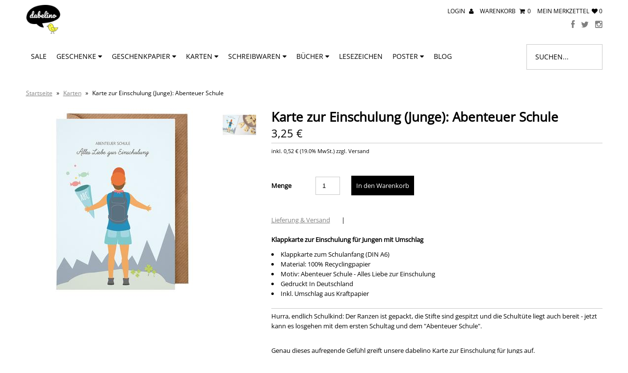

--- FILE ---
content_type: text/html; charset=utf-8
request_url: https://dabelino.de/collections/einschulung-karten-plus-buttons/products/karte-zur-einschulung-junge-abenteuer-schule
body_size: 10979
content:
<!DOCTYPE html>
<!--[if lt IE 7 ]><html class="ie ie6" lang="en"> <![endif]-->
<!--[if IE 7 ]><html class="ie ie7" lang="en"> <![endif]-->
<!--[if IE 8 ]><html class="ie ie8" lang="en"> <![endif]-->
<!--[if (gte IE 9)|!(IE)]><!--><html lang="en"> <!--<![endif]-->
<head>
  
  <meta charset="utf-8" />

  <!-- Facebook Pixel Code -->
  <script>
    !function(f,b,e,v,n,t,s)
    {if(f.fbq)return;n=f.fbq=function(){n.callMethod?
    n.callMethod.apply(n,arguments):n.queue.push(arguments)};
    if(!f._fbq)f._fbq=n;n.push=n;n.loaded=!0;n.version='2.0';
    n.queue=[];t=b.createElement(e);t.async=!0;
    t.src=v;s=b.getElementsByTagName(e)[0];
    s.parentNode.insertBefore(t,s)}(window, document,'script',
    'https://connect.facebook.net/en_US/fbevents.js');
    fbq('init', '146762485875165');
    fbq('track', 'PageView');
  </script>
  <noscript><img height="1" width="1" style="display:none"
    src="https://www.facebook.com/tr?id=146762485875165&ev=PageView&noscript=1"
  /></noscript>
  <!-- End Facebook Pixel Code -->

  <!-- Google Merchant Shopping Ads -->
  <meta name="google-site-verification" content="EpDOePN5mcp5IkMLFTnFxAajzIPd6OMhgZiDu5p3_hM" />

  <!-- CSS -->

  
  <link rel="stylesheet" type="text/css" href="//fonts.versacommerce.io/css?family=Open+Sans" />
  
  <link href="//static-3.versacommerce.de/bitter-meadow-53_versacommerce_de/designs/monopa-black/assets/shop.css?28307" rel="stylesheet" type="text/css" media="all"/>

  <link href="//static-1.versacommerce.de/bitter-meadow-53_versacommerce_de/designs/monopa-black/assets/font-awesome.css?28307" rel="stylesheet" type="text/css" media="all"/>
  <link href="//static-2.versacommerce.de/bitter-meadow-53_versacommerce_de/designs/monopa-black/assets/flexslider.css?28307" rel="stylesheet" type="text/css" media="all"/>
  <link href="//static-4.versacommerce.de/bitter-meadow-53_versacommerce_de/designs/monopa-black/assets/queries.css?28307" rel="stylesheet" type="text/css" media="all"/>
  <link href="//static-3.versacommerce.de/bitter-meadow-53_versacommerce_de/designs/monopa-black/assets/jquery.fancybox.css?28307" rel="stylesheet" type="text/css" media="all"/>
  <link href="//static-1.versacommerce.de/bitter-meadow-53_versacommerce_de/designs/monopa-black/assets/jquery.webui-popover.css?28307" rel="stylesheet" type="text/css" media="all"/>
  <script src="//static-4.versacommerce.de/bitter-meadow-53_versacommerce_de/designs/monopa-black/assets/PreventGhostClick.js?28307" type="text/javascript"></script>
  <!-- START custom-css -->
  <style type="text/css" media="screen">
    
  </style>
  <!-- END custom-css -->

  <!--[if IE 7]>
	<link href="//static-1.versacommerce.de/bitter-meadow-53_versacommerce_de/designs/monopa-black/assets/font-awesome-ie7.css?28307" rel="stylesheet" type="text/css" media="all"/>
  <![endif]-->

  <!-- JS -->

  <script src="//static-2.versacommerce.de/bitter-meadow-53_versacommerce_de/designs/monopa-black/assets/jquery-1.12.4.min.js?28307" type="text/javascript"></script>
  <script src="//static-4.versacommerce.de/bitter-meadow-53_versacommerce_de/designs/monopa-black/assets/jquery.validate.min.js?28307" type="text/javascript"></script>

  <script src="/static_assets/alien/legacy-api.jquery.js" type="text/javascript"></script>
  <script src="/static_assets/alien/legacy-option_selection.js" type="text/javascript"></script>
  <script src="//static-3.versacommerce.de/bitter-meadow-53_versacommerce_de/designs/monopa-black/assets/theme.js?28307" type="text/javascript"></script>
  <script src="//static-1.versacommerce.de/bitter-meadow-53_versacommerce_de/designs/monopa-black/assets/jquery.flexslider.js?28307" type="text/javascript"></script>
  <script src="//static-2.versacommerce.de/bitter-meadow-53_versacommerce_de/designs/monopa-black/assets/jquery.fs.selecter.min.js?28307" type="text/javascript"></script>
  <script src="//static-3.versacommerce.de/bitter-meadow-53_versacommerce_de/designs/monopa-black/assets/jquery.fancybox.pack.js?v=2&28307" type="text/javascript"></script>
  <script src="//static-1.versacommerce.de/bitter-meadow-53_versacommerce_de/designs/monopa-black/assets/jquery.mousewheel-3.0.6.pack.js?28307" type="text/javascript"></script>
  <script src="//static-3.versacommerce.de/bitter-meadow-53_versacommerce_de/designs/monopa-black/assets/jquery.easing.1.3.js?28307" type="text/javascript"></script>
  <script src="//static-2.versacommerce.de/bitter-meadow-53_versacommerce_de/designs/monopa-black/assets/jquery.placeholder.js?28307" type="text/javascript"></script>
  <script src="//static-2.versacommerce.de/bitter-meadow-53_versacommerce_de/designs/monopa-black/assets/jquery.zoom.js?28307" type="text/javascript"></script>
  <script src="//static-2.versacommerce.de/bitter-meadow-53_versacommerce_de/designs/monopa-black/assets/jquery.webui-popover.js?28307" type="text/javascript"></script>


  <!--[if lt IE 9]>
  <script src="http://html5shim.googlecode.com/svn/trunk/html5.js"></script>
  <![endif]-->

  <meta name="viewport" content="width=device-width, initial-scale=1, maximum-scale=1">

  <link rel="apple-touch-icon" href="//static-2.versacommerce.de/bitter-meadow-53_versacommerce_de/designs/monopa-black/assets/default-apple-touch-icon-57x57.png?28307" />
  <link rel="apple-touch-icon" sizes="72x72" href="//static-1.versacommerce.de/bitter-meadow-53_versacommerce_de/designs/monopa-black/assets/default-apple-touch-icon-72x72.png?28307" />
  <link rel="apple-touch-icon" sizes="114x114" href="//static-1.versacommerce.de/bitter-meadow-53_versacommerce_de/designs/monopa-black/assets/default-apple-touch-icon-114x114.png?28307" />
  <link rel="apple-touch-icon" sizes="144x144" href="//static-1.versacommerce.de/bitter-meadow-53_versacommerce_de/designs/monopa-black/assets/default-apple-touch-icon-144x144.png?28307" />

  <link rel="shortcut icon" type="image/x-icon" href="//static-3.versacommerce.de/bitter-meadow-53_versacommerce_de/designs/monopa-black/assets/favicon.png?28307" />

  <!-- START SEARCH ENGINE INFO -->

    
    <title>dabelino Karte zur Einschulung (Junge): Abenteuer Schule  - Karten kaufen - dabelino</title>
    <link rel="canonical" href="https://dabelino.de/products/karte-zur-einschulung-junge-abenteuer-schule" />
    
    
    
    <meta name="description" content="Top-Angebote für Karte zur Einschulung (Junge): Abenteuer Schule: Karten ab 3,25 €! Karte zur Einschulung (Junge): Abenteuer Schule"/>
    
      <meta name="keywords" content="dabelino, kompostierbares Geschenkpapier, nachhaltiges Geschenkpapier, umweltfreundliches geschenkpapier, ökologisches Geschenkpapier, Bio Geschenkpapier,  Papeterie, Glückwunschkarten, Grußkarten,  gedruckte Bücher Kinder Erwachsene" />
    
  
<!-- END SEARCH ENGINE INFO -->


  
    <meta property="fb:app_id" content="330009647355814"/>
  

  <script type="text/javascript">
  var Shopify = Shopify || {};
  Shopify.shop = "dabelino.de";
  Shopify.locale = "de";
  Shopify.routes = Shopify.routes || {};
  Shopify.routes.root = "/";
  Shopify.designMode = window.self !== window.top;
  Shopify.currency = { active: "EUR", rate: '1.0' };
  Shopify.loadFeatures = function(features) {
    if (Array.isArray(features)) {
      features.forEach(function(feature) {
        console.log('Loading feature:', feature.name, 'version:', feature.version);
        if (typeof feature.onLoad === 'function') {
          feature.onLoad();
        }
      });
    }
  };
</script>
<script type="module">!function(o){(o.Shopify=o.Shopify||{}).modules=!0}(window);</script>
<link rel="stylesheet" href="//dabelino.de/assets/shopify-compatibility.css">
<link rel="stylesheet" href="//static-1.versacommerce.de/bitter-meadow-53_versacommerce_de/designs/monopa-black/compiled_assets/styles.css">
<script type="text/javascript" id="__st">
  var __st={"pageurl":"dabelino.de/collections/einschulung-karten-plus-buttons/products/karte-zur-einschulung-junge-abenteuer-schule"};
</script>


  <!-- START custom-html -->
  
  <!-- END custom-html -->

<script>
  document.addEventListener("DOMContentLoaded", function() {
    try {
      if (window !== window.parent) {
        var hasContentForIndex = "product" == "index";
        var hasContentForPage = "product" == "page";
        var hasContentForProduct = "product" == "product";

        var hasContentForNotFoundTemplate = "product" == "404";
        var hasContentForArticle = "product" == "article";
        var hasContentForBlog = "product" == "blog";
        var hasContentForCart = "product" == "cart";
        var hasContentForCollection = "product" == "collection";
        var hasContentForAccount = "product" == "account";
        var hasContentForActivateAccount = "product" == "activate-account";
        var hasContentForAddresses = "product" == "addresses";
        var hasContentForLogin = "product" == "login";
        var hasContentForOrder = "product" == "order";
        var hasContentForRegister = "product" == "register";
        var hasContentForResetPassword = "product" == "reset-password";
        var hasContentForOrder = "product" == "order";
        var hasContentForListCollections = "product" == "list-collections";
        var hasContentForSearch = "product" == "search";
        
        var templateSuffix = ""
        var templateName = "product";

        var sectionIds = [];
        var sections = document.getElementsByClassName("shopify-section");

        for (i = 0; i < sections.length; i++) {
            var section = sections[i];
            var sectionId = section.getAttribute("data-section-file-name");
          
            var hasSubstringClass = false;
            var classNames = section.className.split(' ');
   
            for (var t = 0; t < classNames.length; t++) {
              if (classNames[t].includes('shopify-section-group')) {
                hasSubstringClass = true;
                break;
              }
            }

            if (!sectionId) {
              sectionId = section.getAttribute("data-section-id");
            }

            if (sectionId && (hasSubstringClass == false)) {
                sectionIds.push(sectionId);
            }
        }

        var uniqueSectionIds = sectionIds.filter(function(sectionId, index, self) {
            return index == self.indexOf(sectionId);
        });
				console.log(uniqueSectionIds);

        window.VERSACOMMERCE_SECTIONS = {staticSections: uniqueSectionIds, hasContentForIndex: hasContentForIndex, hasContentForPage: hasContentForPage, hasContentForProduct: hasContentForProduct,
          hasContentForNotFoundTemplate: hasContentForNotFoundTemplate, hasContentForArticle: hasContentForArticle, hasContentForBlog: hasContentForBlog, hasContentForCart: hasContentForCart,
          hasContentForCollection: hasContentForCollection, hasContentForAccount: hasContentForAccount, hasContentForActivateAccount: hasContentForActivateAccount, hasContentForAddresses: hasContentForAddresses,
          hasContentForLogin: hasContentForLogin, hasContentForOrder: hasContentForOrder, hasContentForRegister: hasContentForRegister, hasContentForResetPassword: hasContentForResetPassword,
          hasContentForOrder: hasContentForOrder, hasContentForListCollections: hasContentForListCollections, hasContentForSearch: hasContentForSearch, 
          templateSuffix: templateSuffix, templateName: templateName
        };
        window.VERSACOMMERCE_SECTION_URLS = {
            "Home": "bitter-meadow-53.versacommerce.de",
            "Produkt": "bitter-meadow-53.versacommerce.de/products/wochenplaner-to-do-liste-din-a4-tropisch-flamingo-ananas-urlaub-tisch-kalender-ohne-datum-schreibtischunterlage-weekly-planer",
            "Produktgruppe": "bitter-meadow-53.versacommerce.de/collections/angebote",
            "Warenkorb": "bitter-meadow-53.versacommerce.de/cart"
        };

        if (window.console) {
            console.debug("uniqueSectionIds: " + uniqueSectionIds);
            console.debug("hasContentForIndex: " + hasContentForIndex);
            console.debug("hasContentForPage: " + hasContentForPage);
        }
          window.parent.postMessage({cmd: "filter-sections", args: window.VERSACOMMERCE_SECTIONS}, "*");
          window.parent.postMessage({cmd: "create-urls", args: window.VERSACOMMERCE_SECTION_URLS}, "*");
      }

    }
    catch(error) {}
  });
</script></head>

<body class="gridlock product">
  <div class="vc-main-wrapper">
    <!-- start #vc-header -->
    <div id="vc-header" class="row">

      <!-- start #vc-header-content -->
      <div id="vc-header-content">

        <div id="vc-logo" class="desktop-6 mobile-3">
          
          <a href="/" title="dabelino Nachhaltiges, kompostierbares Geschenkpapier, umweltfreundliche Karten und ökologische Papeterie"><img src="//static-3.versacommerce.de/bitter-meadow-53_versacommerce_de/designs/monopa-black/assets/logo_image.png?28307" alt="dabelino" /></a>
          
        </div>

        <ul id="vc-cart-links" class="desktop-6">
          <li>
            
              <a href="/account/login">Login <i class="icon-user"></i></a>
            
          </li>
          <li class="cart-overview"><a href="/cart">Warenkorb <i class="icon-shopping-cart"></i><span id="item_count">0</span></a>
              
          </li>
          <li>
            <a href="/lists/wishlist">mein Merkzettel<i class="icon-heart"></i> 0 </a>
          </li>
		    </ul>

        <ul id="vc-social-links" class="desktop-push-6 desktop-6 tablet-push-3 tablet-3">
          <li><a href="https://www.facebook.com/dabelinodesign/?ref=bookmarks" target="_blank"><i class="icon-facebook"></i></a></li>
          <li><a href="http://www.twitter.com/https://twitter.com/dabelinodesign" target="_blank"><i class="icon-twitter"></i></a></li>
          
          
          
          
          <li><a href="http://instagram.com/dabelino_design" target="_blank"><i class="icon-instagram"></i></a></li>
        </ul>

        <ul id="vc-mobile-cart" class="mobile-3">
          <li>
            
              <a href="/account/login">Login <i class="icon-user"></i></a>
            
          </li>
          <li>
          <a href="/cart">Warenkorb  <i class="icon-shopping-cart"></i></a>
          </li>
        </ul>
        <div id="mobile-search"></div>

      </div>
      <!-- end #vc-header-content -->

      <div id="vc-navigation-container" class="desktop-12 tablet-6 mobile-3">
  <nav id="vc-navigation-horizontal" role="navigation">
    <a href="#vc-navigation-horizontal" title="Navigation anzeigen" class="mnav">Navigation anzeigen</a>
    <a href="#" title="Navigation verbergen" class="mnav">Navigation verbergen</a>
    
    <ul id="vc-navigation-horizontal">
      
        <li ><a  href="/collections/sale">SALE</a>
      
          
      
        </li>
      
        <li  class="subpanel" ><a  class="has-sublinks"  href="/collections/geschenke">Geschenke <i class="icon-caret-down"></i></a>
      
          
            <ul class="vc-subnavigation">
              
                <li ><a href="/collections/tattoos">... Tattoos</a></li>
              
                <li ><a href="/collections/kindergeburtstag-mitgebsel">... Kindergeburtstag-Mitgebsel</a></li>
              
                <li ><a href="/collections/geschenke-zur-geburt">... zur Geburt</a></li>
              
                <li ><a href="/collections/geschenke-zur-taufe">... zur Taufe</a></li>
              
                <li ><a href="/collections/geschenke-fuer-geschwister">... für Geschwister</a></li>
              
                <li ><a href="/collections/geschenke-fuer-klein-and-kita-kinder-1-bis-5-jahre">... für Klein und Kita-Kinder (1 bis 3 Jahre)</a></li>
              
                <li ><a href="/collections/geschenke-fuer-schulkinder-ab-6-jahren">... für Schulkinder (ab 6 Jahren)</a></li>
              
                <li ><a href="/collections/geschenke-fuer-erwachsene">... für Erwachsene</a></li>
              
            </ul>
          
      
        </li>
      
        <li  class="subpanel" ><a  class="has-sublinks"  href="/collections/nachhaltiges-geschenkpapier">Geschenkpapier <i class="icon-caret-down"></i></a>
      
          
            <ul class="vc-subnavigation">
              
                <li ><a href="/collections/geschenkpapier-fuer-kinder">Geschenkpapier für Kinder</a></li>
              
                <li ><a href="/collections/geschenkpapier-fuer-erwachsene">Geschenkpapier für Erwachsene</a></li>
              
                <li ><a href="/collections/geschenkpapier-weihnachten">Weihnachtsgeschenkpapier</a></li>
              
                <li ><a href="/pages/geschenkpapier-rechner-die-richtige-menge-geschenkpapier-berechnen-kopie">Geschenkpapier-Rechner</a></li>
              
            </ul>
          
      
        </li>
      
        <li  class="subpanel" ><a  class="has-sublinks"  href="/collections/karten">Karten <i class="icon-caret-down"></i></a>
      
          
            <ul class="vc-subnavigation">
              
                <li ><a href="/collections/weihnachtskarten">Weihnachtskarten</a></li>
              
                <li ><a href="/collections/karten-zur-geburt">Karten zur Geburt</a></li>
              
                <li ><a href="/collections/geburtstagskarten">Geburtstagskarten</a></li>
              
                <li ><a href="/collections/karten-zur-einschulung">Karten zur Einschulung</a></li>
              
                <li ><a href="/collections/karten-zur-taufe-konfirmation">Karten zur Taufe/ Konfirmation</a></li>
              
                <li ><a href="/collections/trauerkarten">Trauerkarten</a></li>
              
                <li ><a href="/collections/einladungskarten">Einladungskarten</a></li>
              
                <li ><a href="/collections/postkarten">Postkarten</a></li>
              
                <li ><a href="/collections/ereigniskarten-taufe-geburt-einschulung-etc">Klappkarten</a></li>
              
            </ul>
          
      
        </li>
      
        <li  class="subpanel" ><a  class="has-sublinks"  href="/collections/bloecke">Schreibwaren <i class="icon-caret-down"></i></a>
      
          
            <ul class="vc-subnavigation">
              
                <li ><a href="/collections/briefpapier">Briefpapier</a></li>
              
                <li ><a href="/collections/notizbloecke-fuer-kinder">Notizblöcke für Kinder</a></li>
              
                <li ><a href="/collections/notizbloecke-fuer-erwachsene">Notizblöcke für Erwachsene</a></li>
              
                <li ><a href="/collections/wochenplaner">Wochenplaner</a></li>
              
                <li ><a href="/collections/notizhefte-kinder">Notizhefte für Kinder</a></li>
              
            </ul>
          
      
        </li>
      
        <li  class="subpanel" ><a  class="has-sublinks"  href="/collections/buecher">Bücher <i class="icon-caret-down"></i></a>
      
          
            <ul class="vc-subnavigation">
              
                <li ><a href="/collections/geschwister-buecher">Geschwister-Bücher</a></li>
              
                <li ><a href="/collections/taufalben">Tauf-Bücher</a></li>
              
                <li ><a href="/collections/oma-opa-buecher">Oma-/ Opa-Bücher</a></li>
              
                <li ><a href="/collections/sternenkinder">Sternenkinder</a></li>
              
            </ul>
          
      
        </li>
      
        <li ><a  href="/collections/lesezeichen">Lesezeichen</a>
      
          
      
        </li>
      
        <li  class="subpanel" ><a  class="has-sublinks"  href="/collections/poster-and-leisten">Poster <i class="icon-caret-down"></i></a>
      
          
            <ul class="vc-subnavigation">
              
                <li ><a href="/collections/poster-and-leisten">Poster</a></li>
              
                <li ><a href="/collections/posterleisten">Posterleisten</a></li>
              
            </ul>
          
      
        </li>
      
        <li ><a  href="https://dabelino.de/blogs/blog">BLOG</a>
      
          
      
        </li>
      
      <li class="vc-navigation-search">
        <form action="/search" method="get">
          <input type="text" name="q" id="q" placeholder="Suchen..." />
        </form>
      </li>
    </ul>
  </nav>
</div>

    </div>
    <!-- end #vc-header -->


    <div class="row">
      
    </div>

    <div class="clear"></div>


    
    <div id="content" class="row">
      
        
          
<div id="breadcrumb" class="desktop-12">
  <a href="/" class="homepage-link" title="Zurück zur Startseite">Startseite</a>
  
  
  
  
    
      <span class="separator">&raquo;</span>
      <a href="/collections/types?q=Karten" title="Karten">Karten</a>
    
    <span class="separator">&raquo;</span>
    <span class="vc-page-title">Karte zur Einschulung (Junge): Abenteuer Schule</span>
  
</div>

<div class="clear"></div>

        
      
      
<div id="product-1694148">

  <div id="vc-product-images" class="desktop-5 mobile-3">
    
      <div class="vc-labels-product">
        
      </div>
    

    
      
        

          
            <div id="bigimage-1694148" class="desktop-10">
              <a href="//img.versacommerce.io/resize=800x533/canvas=800x533/++/assets.versacommerce.de/images/1dbd4e1817d139568fccb88acbb89e9b62ce2e1e.jpg" class="fancybox" data-fancybox-group="vc-product-image-gallery">
                <img class="vc-product-featured-image" data-image-id="19786632" src="//img.versacommerce.io/resize=386x386/canvas=386x386/++/assets.versacommerce.de/images/1dbd4e1817d139568fccb88acbb89e9b62ce2e1e.jpg" alt="Karte zur Einschulung (Junge): Abenteuer Schule |  | Artikelnummer: 4260615911818" data-image-id="19786632" />
              </a>
            </div>
          
      
        

          
            
              <a href="//img.versacommerce.io/resize=800x533/canvas=800x533/++/assets.versacommerce.de/images/5858b38f71be0665f4bb7f96478536b90ba5d2f9.jpg" data-image-id="19786633" class="clicker-1694148 fancybox" data-fancybox-group="vc-product-image-gallery">
              <img class="thumbnail desktop-2" src="//img.versacommerce.io/resize=120x120/canvas=120x120/++/assets.versacommerce.de/images/5858b38f71be0665f4bb7f96478536b90ba5d2f9.jpg" alt="Karte zur Einschulung (Junge): Abenteuer Schule" data-image-id="19786633" />
              </a>
            
          
      

    

  </div>

  <div id="vc-product-sidebar-right" class="desktop-7 mobile-3">
    <div id="vc-product-description">


      
      <h1>
        Karte zur Einschulung (Junge): Abenteuer Schule
        
      </h1>
      <p id="product-price">
        
        
          <span class="product-price" itemprop="price">3,25 €</span>
          
        
        
      </p>
      
      <p class="vc-additional-price-informations">
        <small>inkl. <span class="product-tax-amount">0,52 €</span> (<span class="product-tax-rate">19.0% MwSt.</span>)
        zzgl. Versand</small>
      </p>
      

      <form action="/cart/add/" method="post" id="product-form-1694148">


  <!-- START variants -->
  
    <input type="hidden" class="product-id" name="id" value="1694148">
  
  <!-- END variants -->


  

  <div class="clearfix"></div>

  
    
      <div id="vc-add-product">
        <label for="quantity">Menge</label>
        <input min="1" type="number" id="quantity" name="quantity" value="1" />
        <input type="submit" id="add-to-cart" name="button" class="add" value="In den Warenkorb" />
      </div>
      <p class="add-to-cart-msg"></p>
    
  

</form>






  <ul id="popups">
    <li class="first"><a href="#pop-deliver" class="fancybox">Lieferung & Versand</a></li>
    

    
    
    
    <li><span>|</span></li><li></li>
  </ul>
  <div id="pop-one" style="display: none; padding: 20px"><h2></h2><p><strong>In welche Länder erfolgt der Versand?<br></strong><br>Bitte beachten Sie, dass wir nur an Adressen innerhalb Deutschlands und Österreichs&nbsp;versenden. Sollten Sie unsere Produkte in der Schweiz erwerben wollen, können Sie diese über den lokalen Buchhandel beziehen. Alternativ führen auch viele bekannte Onlinehändler wie z.B. <a href="https://www.thalia.de/suche?filterPATHROOT=&sq=dabelino" target="_blank">Thalia</a>, <a href="https://www.hugendubel.de/de/search?q=dabelino" target="_blank">Hugendubel</a>, <a href="https://www.buecher.de/ni/search_search/quick_search/q/cXVlcnk9ZGFiZWxpbm8mcmVzdWx0cz0xNQ==/receiver_object/shop_search_quicksearch/" target="_blank">Buecher.de</a> oder <a href="https://www.mytoys.de/suche/dabelino/" target="_blank">myToys&nbsp;</a>unser Produkte und versenden größtenteils EU-weit und in ausgewählte Nicht-EU-Länder.&nbsp;<br><strong><br></strong></p>
<p><strong>Wie teuer ist der Versand?<br></strong><br>Die Versandkosten sind abhängig von Größe und Gewicht der Sendungen und werden direkt am Produkt mit Klick auf "Lieferung & Versand" auf der jeweiligen Produktseite angezeigt bzw. im Warenkorb berechnet.</p>
<p><strong><br>Mit welchem Dienstleister werden die Bestellungen verschickt?<br></strong><strong><br></strong>Unsere Sendungen werden per&nbsp;Deutsche Post&nbsp;und DHL verschickt. Für Päckchen und Pakete&nbsp;nutzen wir ausschließlich das umweltfreundliche Programm DHL GoGreen.</p>
<hr>
<p>Weitere Einzelheiten zum Versand entnehmen Sie bitte unseren&nbsp;<a href="https://dabelino.de/pages/agb" target="_blank">AGB</a>.<br></p></div>
  <div id="pop-two" style="display: none; padding: 20px"><h2></h2><p><strong>In welche Länder erfolgt der Versand?<br></strong><br>Bitte beachten Sie, dass wir nur an Adressen innerhalb Deutschlands und Österreichs&nbsp;versenden. Sollten Sie unsere Produkte in der Schweiz erwerben wollen, können Sie diese über den lokalen Buchhandel beziehen. Alternativ führen auch viele bekannte Onlinehändler wie z.B. <a href="https://www.thalia.de/suche?filterPATHROOT=&sq=dabelino" target="_blank">Thalia</a>, <a href="https://www.hugendubel.de/de/search?q=dabelino" target="_blank">Hugendubel</a>, <a href="https://www.buecher.de/ni/search_search/quick_search/q/cXVlcnk9ZGFiZWxpbm8mcmVzdWx0cz0xNQ==/receiver_object/shop_search_quicksearch/" target="_blank">Buecher.de</a> oder <a href="https://www.mytoys.de/suche/dabelino/" target="_blank">myToys&nbsp;</a>unser Produkte und versenden größtenteils EU-weit und in ausgewählte Nicht-EU-Länder.&nbsp;<br><strong><br></strong></p>
<p><strong>Wie teuer ist der Versand?<br></strong><br>Die Versandkosten sind abhängig von Größe und Gewicht der Sendungen und werden direkt am Produkt mit Klick auf "Lieferung & Versand" auf der jeweiligen Produktseite angezeigt bzw. im Warenkorb berechnet.</p>
<p><strong><br>Mit welchem Dienstleister werden die Bestellungen verschickt?<br></strong><strong><br></strong>Unsere Sendungen werden per&nbsp;Deutsche Post&nbsp;und DHL verschickt. Für Päckchen und Pakete&nbsp;nutzen wir ausschließlich das umweltfreundliche Programm DHL GoGreen.</p>
<hr>
<p>Weitere Einzelheiten zum Versand entnehmen Sie bitte unseren&nbsp;<a href="https://dabelino.de/pages/agb" target="_blank">AGB</a>.<br></p></div>
  <div id="pop-three" style="display: none; padding: 20px"><h2></h2><p><strong>In welche Länder erfolgt der Versand?<br></strong><br>Bitte beachten Sie, dass wir nur an Adressen innerhalb Deutschlands und Österreichs&nbsp;versenden. Sollten Sie unsere Produkte in der Schweiz erwerben wollen, können Sie diese über den lokalen Buchhandel beziehen. Alternativ führen auch viele bekannte Onlinehändler wie z.B. <a href="https://www.thalia.de/suche?filterPATHROOT=&sq=dabelino" target="_blank">Thalia</a>, <a href="https://www.hugendubel.de/de/search?q=dabelino" target="_blank">Hugendubel</a>, <a href="https://www.buecher.de/ni/search_search/quick_search/q/cXVlcnk9ZGFiZWxpbm8mcmVzdWx0cz0xNQ==/receiver_object/shop_search_quicksearch/" target="_blank">Buecher.de</a> oder <a href="https://www.mytoys.de/suche/dabelino/" target="_blank">myToys&nbsp;</a>unser Produkte und versenden größtenteils EU-weit und in ausgewählte Nicht-EU-Länder.&nbsp;<br><strong><br></strong></p>
<p><strong>Wie teuer ist der Versand?<br></strong><br>Die Versandkosten sind abhängig von Größe und Gewicht der Sendungen und werden direkt am Produkt mit Klick auf "Lieferung & Versand" auf der jeweiligen Produktseite angezeigt bzw. im Warenkorb berechnet.</p>
<p><strong><br>Mit welchem Dienstleister werden die Bestellungen verschickt?<br></strong><strong><br></strong>Unsere Sendungen werden per&nbsp;Deutsche Post&nbsp;und DHL verschickt. Für Päckchen und Pakete&nbsp;nutzen wir ausschließlich das umweltfreundliche Programm DHL GoGreen.</p>
<hr>
<p>Weitere Einzelheiten zum Versand entnehmen Sie bitte unseren&nbsp;<a href="https://dabelino.de/pages/agb" target="_blank">AGB</a>.<br></p></div>

  
  <div id="pop-deliver" style="display: none; padding: 20px">

    <div id="vc-shipping-types">
      <h2>Lieferung & Versand</h2>
      
      <table class="table table-bordered">
        
        <tr>
          <th>Deutsche Post Brief</th>
          <td>Lieferung bis: 29.01.2026 13:00 Uhr</td>
          <td><span class="vc-price vc-shipping-price">3,99 €</span></td>
        </tr>
        
        <tr>
          <th>Kleinpaket (inkl. Sendeverfolgung)</th>
          <td>Lieferung bis: 28.01.2026 13:00 Uhr</td>
          <td><span class="vc-price vc-shipping-price">4,99 €</span></td>
        </tr>
        
      </table>
      
      <p><em>Die Auswahl der Versandart nehmen Sie später im Warenkorb vor.</em><br />
        
          <a href="/pages/versand">Allgemeine Informationen zum Versand ...</a>
        
      </p>
    </div>

  </div>
  

  




<script>
var selectCallback = function(variant, selector) {
  var quickViewParent = $('#' + this.domIdPrefix).parents('.product-quick-view');

  $('tr.vc-single-property').remove();
  var mainImageDomEl = null;

  if (variant) {
    if (variant.featured_image) {
      var newImage = variant.featured_image;
    } else {
      var newImage = {
        src: "//static-4.versacommerce.de/bitter-meadow-53_versacommerce_de/designs/monopa-black/assets/vc-missing-image.png?28307"
      };
    }
    Shopify.Image.switchImage(newImage, mainImageDomEl, function (newImageSizedSrc, newImage, element) {
      $(element).parents('a').attr('href', newImageSizedSrc.replace('386x386','800x533'));
      $(element).attr('src', newImageSizedSrc);
    });


    var bulk_content = '';
    $.each( variant.bulk_discounts, function( unit, price ){
      var price_money = Shopify.formatMoney( price , "{{amount}} €").replace('.', ',');
      bulk_content += '<tr><th class="vc-product-bulk span2"> Ab ' +  unit + ' Stück </th><td class="vc-price vc-product-bulk">' +  price_money + ' pro Stück </td></tr>';
    });
    $('.vc-bulk-price-table').html(variant.bulk_discounts ? bulk_content : 'X');

    $.each(variant.single_properties, function(_, property) {
      $('.vc-product-criteria tbody').append('<tr class="vc-single-property"><th>' + property[0] + '</th><td>' + property[1] + '</td></tr>')
    });
  } else {
    var newImage = {
      src: '//static-4.versacommerce.de/bitter-meadow-53_versacommerce_de/designs/monopa-black/assets/vc-missing-image.png?28307'
    };
    Shopify.Image.switchImage(newImage, mainImageDomEl, function (newImageSizedSrc, newImage, element) {
      $(element).parents('a').attr('href', newImageSizedSrc);
      $(element).attr('src', newImageSizedSrc);
    });

  }

  if (variant && variant.available) {
    if(variant.base_price){
      $('.vc-product-base-price', quickViewParent).html("(" + Shopify.formatMoney(variant.base_price, "{{amount}} €").replace('.', ',') + " / " + variant.base_unit + ")");
    };
    $('.product-id', quickViewParent).attr('value', variant.id);

    $('#add-to-cart', quickViewParent).removeAttr('disabled').removeClass('disabled').val('In den Warenkorb');
    $('.product-tax-amount', quickViewParent).html(Shopify.formatMoney(variant.tax_amount, "{{amount}} €").replace('.', ','));
    $('.product-tax-rate', quickViewParent).html(variant.tax_rate.replace('.', ',') + ' %');
    $('.product-price', quickViewParent).html(Shopify.formatMoney(variant.price, "{{amount}} €").replace('.', ','));
    if(parseFloat(variant.price) < parseFloat(variant.compare_at_price)){
      $('.was').show();
      $('.was', quickViewParent).html(Shopify.formatMoney(variant.compare_at_price, "{{amount}} €").replace('.', ','));
    } else {
      $('.was', quickViewParent).hide();
    }


 $('.vc-additional-price-informations').html(
      "inkl. " + Shopify.formatMoney(variant.tax_amount, "{{amount}} €").replace('.', ',') + " (" + variant.tax_rate + "% MwSt.) zzlg. Versand"
      );
    $('.vc-product-subtitle').html(variant.subtitle);
  } else {
    var message = variant ? 'Ausverkauft' : 'Nicht verfügbar';
    $('#add-to-cart').attr('disabled', 'disabled').addClass('disabled').val(message);
    $('.was').hide();
    $('.product-price').html(message);
  }
};

jQuery('.vc-product-preview').ready(function(){


   jQuery('.product-modal-1694148').click(function(){
    

  $('.vc-product-subtitle').html('');
  $('.product-price').html(Shopify.formatMoney("3.25", "{{amount}} €").replace('.', ','));
  $('.vc-additional-price-informations').html(
      "inkl. 0,52 € (19.0% MwSt.) zzlg. Versand"
      );

  });

});
</script>


      <div id="product-description">
        <p><strong>Klappkarte zur Einschulung für Jungen mit Umschlag<br></strong></p>
<ul> <li>Klappkarte zum Schulanfang (DIN A6)&nbsp;</li><li>Material: 100% Recyclingpapier</li><li>Motiv: Abenteuer Schule - Alles Liebe zur Einschulung</li><li>Gedruckt In Deutschland</li><li>Inkl. Umschlag aus Kraftpapier</li></ul>
<hr id="horizontalrule">
<p>Hurra, endlich Schulkind: Der Ranzen ist gepackt, die Stifte sind gespitzt und die Schultüte liegt auch bereit - jetzt kann es losgehen mit dem ersten Schultag und dem "Abenteuer Schule".</p>
<p><br>Genau dieses aufregende Gefühl greift unsere dabelino Karte zur Einschulung für Jungs auf.<br><br>Denn der Beginn der Schulzeit ist in der Tat der Start für viele neue Abenteuer. So warten auf die Erstklässler etwa neue Freundschaften, schöne Klassenfahrten und geteilte Pausenbrote (und manchmal auch geteilte Hausaufgaben... haben wir zumindest gehört...).<br><br>Schön, dass es für all diese Schulabenteuer ab sofort die passende Karte gibt. Unsere Glückwunschkarte zum 1. Schultag wurde übrigens umweltfreundlich auf Recyclingpapier in Deutschland gedruckt und wird im Set mit einem Umschlag aus Kraftpapier geliefert.</p><p>Hersteller: dabelino Birgit Frömel, Zum Oberwerk 6, 35510 Butzbach, info@dablino.de</p>
      </div>

      <table class="vc-product-criteria table table-condensed">
        <tbody>
          
          <tr>
            <th class="vc-product-vendor span2">Hersteller</th>
            <td class="vc-product-vendor"><a href="/collections/vendors?q=dabelino" title="dabelino">dabelino</a></td>
          </tr>
          
          
          <tr>
            <th class="vc-product-type span2">Kategorie / Typ</th>
            <td class="vc-product-type"><a href="/collections/types?q=Karten" title="Karten">Karten</a></td>
          </tr>
          <tr>
            <th class="vc-product-code span2">Artikelnummer</th>
            <td class="vc-product-code">4260615911818</td>
          </tr>
          
          
          
          
          
          <tr>
            <th class="vc-product-weight span2">Gewicht</th>
            <td class="vc-product-weight">0.02 Kg</td>
          </tr>
          
          
            
              
                <tr class="vc-single-property">
                  <th class="vc-product-property span2">Anlass</th>
                  <td class="vc-price vc-product-property">Einschulung</td>
                </tr>
              
            
              
                <tr class="vc-single-property">
                  <th class="vc-product-property span2">Format</th>
                  <td class="vc-price vc-product-property">DIN A6</td>
                </tr>
              
            
              
                <tr class="vc-single-property">
                  <th class="vc-product-property span2">Saison</th>
                  <td class="vc-price vc-product-property">Einschulung</td>
                </tr>
              
            
          
        </tbody>
      </table>

      
        <!-- START Product tags -->
          <div class="vc-product-tags clearfix">
          
            <!-- START Product tag (1/1) -->
            <a class="vc-product-tag" href="/tags/einschulung-karten-plus-buttons">Einschulung: Karten + Buttons</a>
            <!-- END Product tag (1/1) -->
          
          </div>
        <!-- END Product tags -->
      
    </div>
  </div>

  <div class="clear"></div>

  
  <div id="vc-recommendation-container" class="desktop-12 mobile-half">
    <div id="vc-recommendation-products" class="collection clearfix" style="padding-top: 20px">
      <h4>Passende Artikel</h4>
    </div>

    
    <div id="1172802" class="desktop-2 mobile-3">
      <div class="image">
        <a href="/products/button-schulkind-maedchen-geschenk-idee-einschulung-kleinigkeit" class="cy" title="Liquid error: concat filter requires an array argument">
          <img src="//img.versacommerce.io/resize=120x120/canvas=120x120/++/assets.versacommerce.de/images/d7100b12c9106cfcef00e32d10b379c5dc0025f5.jpg" width="120" height="120" alt="Liquid error: concat filter requires an array argument" />
        </a>
      </div>
    </div>
    
    <div id="1172688" class="desktop-2 mobile-3">
      <div class="image">
        <a href="/products/karte-einschulung-junge-schulkind-erste-klasse-blau-witzig-modern-glueckwunschkarte-mit-umschlag" class="cy" title="Liquid error: concat filter requires an array argument">
          <img src="//img.versacommerce.io/resize=120x120/canvas=120x120/++/assets.versacommerce.de/images/c08cef750b3cf91ba6a4e4f7baf4baac63cb3839.jpg" width="120" height="120" alt="Liquid error: concat filter requires an array argument" />
        </a>
      </div>
    </div>
    
    <div id="1172803" class="desktop-2 mobile-3">
      <div class="image">
        <a href="/products/button-schulkind-junge-geschenkidee-einschulung-kleinigkeit" class="cy" title="Liquid error: concat filter requires an array argument">
          <img src="//img.versacommerce.io/resize=120x120/canvas=120x120/++/assets.versacommerce.de/images/6086265dd1f730d9894ad4da3545c39afe6332a9.jpg" width="120" height="120" alt="Liquid error: concat filter requires an array argument" />
        </a>
      </div>
    </div>
    
  </div>
  
</div>

<script>
var selectCallback = function(variant, selector) {
  $('tr.vc-single-property').remove();
  var mainImageDomEl = $('img.vc-product-featured-image')[0];

  if (variant) {
    if (variant.featured_image) {
      var newImage = variant.featured_image;
    } else {
      var newImage = {
        src: '//static-4.versacommerce.de/bitter-meadow-53_versacommerce_de/designs/monopa-black/assets/vc-missing-image.png?28307'
      };
    }
    Shopify.Image.switchImage(newImage, mainImageDomEl, function (newImageSizedSrc, newImage, element) {
      $(element).parents('a').attr('href', newImageSizedSrc.replace('386x386','800x533'));
      $(element).attr('src', newImageSizedSrc);
    });
    $('#product-description').html(variant.description ? variant.description : 'Nicht verfügbar');
    $('.vc-product-subtitle').html(variant.subtitle ? variant.subtitle : 'Nicht verfügbar');
    $('td.vc-product-code').html(variant.sku ? variant.sku : 'Nicht verfügbar');
    $('td.vc-product-type').html(variant.type ? variant.type : 'Nicht verfügbar');
    $('td.vc-product-weight').html(variant.weight ? variant.weight : 'Nicht verfügbar');
    $('td.vc-product-ebay').html(variant.ebay_code ? variant.ebay_code : 'Nicht verfügbar');
    $('td.vc-product-asin').html(variant.asin_code ? variant.asin_code : 'Nicht verfügbar');
    $('td.vc-product-stock').html(variant.available ? 'Verfügbar' : 'Nicht verfügbar');
    $('td.vc-product-isbn').html(variant.isbn_code ? variant.isbn_code : 'Nicht verfügbar');
    $('td.vc-product-vendor').html(variant.vendor ? variant.vendor : 'Nicht verfügbar');
    $('.vc-base-price-money').html(Shopify.formatMoney((variant.base_price ? variant.base_price : 0.0), "{{amount}} €").replace('.', ','));
    $('.vc-base-price-unit').html(variant.base_unit ? variant.base_unit : 'X');

    var bulk_content = '';
    $.each( variant.bulk_discounts, function( unit, price ){
      var price_money = Shopify.formatMoney( price , "{{amount}} €").replace('.', ',');
      bulk_content += '<tr><th class="vc-product-bulk span2"> Ab ' +  unit + ' Stück </th><td class="vc-price vc-product-bulk">' +  price_money + ' pro Stück </td></tr>';
    });
    $('.vc-bulk-price-table').html(variant.bulk_discounts ? bulk_content : 'X');
    
    $.each(variant.single_properties, function(_, property) {
      $('.vc-product-criteria tbody').append('<tr class="vc-single-property"><th>' + property[0] + '</th><td>' + property[1] + '</td></tr>')
    });
  } else {
    var newImage = {
      src: "//static-4.versacommerce.de/bitter-meadow-53_versacommerce_de/designs/monopa-black/assets/vc-missing-image.png?28307"
    };
    Shopify.Image.switchImage(newImage, mainImageDomEl, function (newImageSizedSrc, newImage, element) {
      $(element).parents('a').attr('href', newImageSizedSrc);
      $(element).attr('src', newImageSizedSrc);
    });
    $('#product-description').html('Nicht verfügbar');
    $('td.vc-product-code').html('Nicht verfügbar');
    $('td.vc-product-type').html('Nicht verfügbar');
    $('td.vc-product-weight').html('Nicht verfügbar');
    $('td.vc-product-ebay').html('Nicht verfügbar');
    $('td.vc-product-asin').html('Nicht verfügbar');
    $('td.vc-product-isbn').html('Nicht verfügbar');
    $('td.vc-product-vendor').html('Nicht verfügbar');
    $('td.vc-product-stock').html('Nicht verfügbar');
    $('.vc-base-price-money').html("0 &nbsp; €");
    $('.vc-base-price-unit').html('X');
  }

  if (variant && variant.available) {
    if(variant.base_price){
      $('.vc-product-base-price').html("(" + Shopify.formatMoney(variant.base_price, "{{amount}} €").replace('.', ',') + " / " + variant.base_unit + ")");
      };

    $('.product-id').attr('value', variant.id);
    $('#add-to-cart').removeAttr('disabled').removeClass('disabled').val('In den Warenkorb');
    $('.product-tax-amount').html(Shopify.formatMoney(variant.tax_amount, "{{amount}} €").replace('.', ','));
    $('.product-tax-rate').html(variant.tax_rate.replace('.', ',') + ' %');
    $('.product-price').html(Shopify.formatMoney(variant.price, "{{amount}} €").replace('.', ','));
    if(parseFloat(variant.price) < parseFloat(variant.compare_at_price)){
      $('.was').show();
      $('.was').html(Shopify.formatMoney(variant.compare_at_price, "{{amount}} €").replace('.', ','));
    } else {
      $('.was').hide();
    }
  } else {
    var message = variant ? 'Ausverkauft' : 'Nicht verfügbar';
    $('#add-to-cart').attr('disabled', 'disabled').addClass('disabled').val(message);
    $('.was').hide();
    $('.product-price').html(message);
  }
};

</script>
    </div>
    



  </div>
  <!-- end .vc-main-wrapper -->

  <div id="vc-footer-wrapper">
    <div id="vc-footer" class="row">

      

      

      <div style="clear: both"></div>
      <ul class="vc-footer-navigation">
        
        <li><a href="/pages/ueber-uns">Über uns</a></li>
        
        <li><a href="/pages/agb">AGB</a></li>
        
        <li><a href="/pages/widerrufsbelehrung-und-widerrrufsformular">Widerrufsbelehrung</a></li>
        
        <li><a href="/pages/datenschutz">Datenschutz</a></li>
        
        <li><a href="/pages/impressum">Impressum</a></li>
        
        <li><a href="/pages/versand">Versand</a></li>
        
        <li><a href="/pages/haendler-werden">Händler-Anfrage</a></li>
        
        <li><a href="/pages/presse-and-kooperationen">Pressekontakt</a></li>
        
        <li><a href="/pages/pressespiegel">Pressespiegel</a></li>
        
      </ul>

      <div class="vc-footer-bar desktop-12 vc-powered-by">
        
          <div class="vc-payment-methods">
  
  
  
  
  
  
  
  
  
  
</div>
        

        <!-- SHOP-INFO -->
        <address class="vc-shop-info">
          <h5 class="vc-company"><strong>dabelino</strong></h5>
          
          <span class="vc-address-2">Zum Oberwerk 6</span>, 
          <span class="vc-zipcode-city">35510 Butzbach</span>, 
          <span class="vc-country">Deutschland</span><br />
          
          <span class="vc-email">Email: <a href="mailto:info@dabelino.de">info@dabelino.de</a></span>
        </address>
        <!-- /SHOP-INFO -->
      </div>

      <div class="vc-footer-bar desktop-12 vc-powered-by">
      <p>
	  <!--
      <a class="vc-powered-by" href="http://www.versacommerce.de/">
        <img class="vc-powered-by-logo" src="//static-2.versacommerce.de/bitter-meadow-53_versacommerce_de/designs/monopa-black/assets/vc_logo_mini.png?28307" width="12" height="12" /> <small class="vc-powered-by-text">Shop erstellt mit VersaCommerce.</small>
      </a>
      -->
      <br />
      <!-- search engine info -->
      <small>
      
          Karte zur Einschulung (Junge): Abenteuer Schule  (Karten) | Artikelnummer: 4260615911818
        
      </small>
      <!-- / search engine info -->
      </p>
      </div>
      <div style="clear: both"></div>

    </div>
  </div>

  <a href="#" class="scrollup"><i class="icon-chevron-up icon-2x"></i></a>

  <script id="cartTemplate" type="text/x-handlebars-template">
    {{#each items}}
      <div id="cart-item">
        <div class="quick-cart-image">
          <a href="{{ this.url }}" title="{{ this.title }}">
            <img src="{{ this.image }}"  alt="{{ this.title }}" />
    </a>
    </div>
        <div class="quick-cart-details">
          <p>
            <a href="{{ this.url }}">{{ this.title }}</a>
    		</p>
          <p>{{ this.price }}</p>
    	</div>
    </div>
    {{/each}}
    <a class="checkout-link" href="/cart">Zur Kasse</a>
  </script>

  <script src="//ajax.aspnetcdn.com/ajax/jquery.templates/beta1/jquery.tmpl.min.js" type="text/javascript"></script>

  
  <script type="text/javascript" charset="utf-8">
    $('input, textarea').placeholder();
  </script>
  


  

  <script type="text/javascript">
  // START custom-js
  
  // END custom-js
  </script>

  <!-- START google_analytics -->
  <!-- No Google Analytics Code Defined. -->
  <!-- END google_analytics -->

  <!-- Global site tag (gtag.js) - Google Analytics -->
  <script async src="https://www.googletagmanager.com/gtag/js?id=UA-25780263-23"></script>
  <script>
    window.dataLayer = window.dataLayer || [];
    function gtag(){dataLayer.push(arguments);}
    gtag('js', new Date());
    
    gtag('config', 'UA-25780263-23');
  </script>

<!-- Facebook Pixel Code -->
<script>
!function(f,b,e,v,n,t,s){if(f.fbq)return;n=f.fbq=function(){n.callMethod?
n.callMethod.apply(n,arguments):n.queue.push(arguments)};if(!f._fbq)f._fbq=n;
n.push=n;n.loaded=!0;n.version='2.0';n.queue=[];t=b.createElement(e);t.async=!0;
t.src=v;s=b.getElementsByTagName(e)[0];s.parentNode.insertBefore(t,s)}(window,
document,'script','https://connect.facebook.net/en_US/fbevents.js');

fbq('init', '2461102093950323');
fbq('track', "PageView");



	fbq('track', 'ViewContent', {
  content_ids: ['4260615911818'],
  content_name: 'Karte zur Einschulung (Junge): Abenteuer Schule',
  content_type: 'product',
  value: 3.25,
  currency: 'EUR'
  });



</script>
<noscript><img height="1" width="1" style="display:none"
src="https://www.facebook.com/tr?id=2461102093950323&ev=PageView&noscript=1"
/></noscript>
<!-- End Facebook Pixel Code --></body>
</html>
